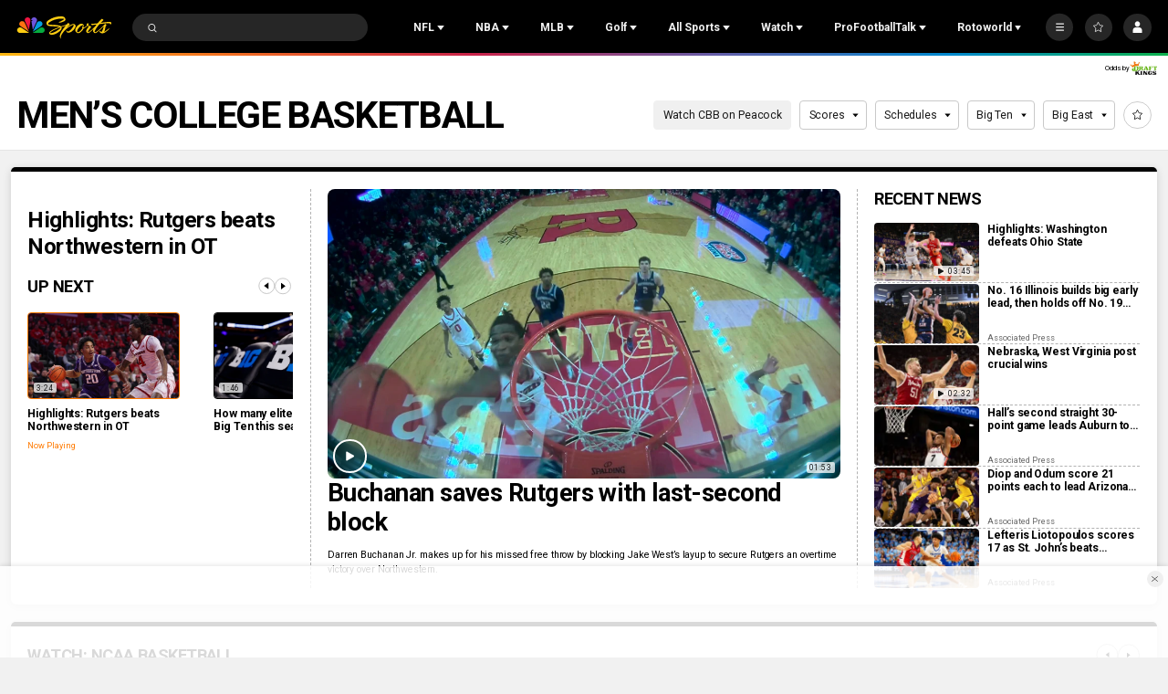

--- FILE ---
content_type: text/plain; charset=utf-8
request_url: https://widgets.media.sportradar.com/NBCUniversal/licensing
body_size: 10803
content:
U2FsdGVkX1/j6Ch/7YbLcxgFh79S8vI6LHMOch6AUvAir6upgcapNQWhskEJLRex5z+ftoe+6C3iDYabEzAhUwRRWfk+zk4ZashGVYnzxgC1wOJxqmHdbrgAedtbjzr65lJmfEjjCaHWOWjmiGSX6/U9v2aSO+uXFHjQIClPLHKTGA+mkKAQdOQDxK7wtoDrjBrhMC7v/w8P/qxN/CWVTgxvFmBod7420ZkaOhqzbiYfLarA6PIO97goLPyVLUzmSqoMSK6slYgFByw3obpGYP1tIMjTop46k3sAy2tEwg+fBMDjOXYCso4xq2sWu1Mw1aZCj+awFp7PPMgNx/iuyLtt7SziOBtVlswvTECv+yHQuGwUttXvW+aDSoxo5bPgaWMRPDNqeqIeIqP4xh7uixfeE4KAwBwvrvaYPlqhdOH/H59xWkUwdDJxvvGoAefP3xiiOP7s6FHNglYT76F9QKmI1jzekQKtUqY3BurC7Ve4aXPzlegFlUDmLlBe3nbh7R6hz+epDgzlBq7oHjzxN9F2G9S+wGsdorZxAvarW1Y3P0vqqAxY6azJRCo9P/2Pi62+Z83hrslIHmDvd9/ZAGBbsyNtDD1dMwXQBS+8DMPNwYi17dgAG6UsSuHs9f59g6qxNul0EMetKA/Z9B6UUhlZkWxdRQVno3XrlVo9vQ/HUugr6PgEx1hzXy7IDHC4QW4BFdEYvx90vVt1OCfpJFeS/VNzMS3HYEawEXPNpoqeCFUYjYGk1vVtF20xHyaLFZ0jcLzCtcrCYIR5fd2FEJRn2Lm/3bKqKf2CnCVHLNzDz/GR2B7uXXA0Qx2r6xMM9upr0FuRJMnztDEG0OX5hfN5JCanfFzhY5VZfuVzYr2APHJgI4gcVtlN/wdIit6gCr+xHJbyE6Ny8zd1J3uW0Cfww0ZEiSz2t8OxnAr7YxJVjh5101CiiLSwQy+9IvMLKcnzaFRam+I0PNAt18tU+tx1CjyEiWO+mqOVygaa5mvhp7V2t5wfz93UGY2gjpDG1xBehSSvYIqcuZryUJthnAygcrzjv7CONrXeagJzmfFjbod2wVIHd71oFk/vw/ALVFA/PySbRc7VKuqr9zTSyZccuHVty7fToF6euPjUZbNmgpFtFeM3b0mLfXEFVjPkR9aXRVxNyxg5Ib9J6mltdfrKj1sBpKvEh0Poj/yIcjdT08IS8vj9K2uy1h4KxOu5a2sqBzVd3TyqC0SNL5bzL0Pz+OC9xz7SoS/XEqPSlFLZCDETd/qd5AN9eUzULwLC8H/qc4WEmDKt2AnjYyyd/jc1u72gGkEnCd/U8S/jHotRujE6cDfxziWbCnpzmRzgUvom2VDhPT5Y8cjG3rR79Sz6sgqdniS1LQVUcEYhwlzgWrRpIuCGQlBv644lh4IwoZXJYNSoI1XH/q2MQCafsoW9y+iJRAF90j3duffWl4Ga4drqX6AL39ANmtVyHp3jujOP4TEWToUnEPE0Wb6iYSMnoX57X2wECaCe1LFvDe4BG/5xGEnSkLmPbncHE0+Yd7iT38bPom9Ep6vNf3bAMIVbHxHdgD9wyXG7eXDNVzkeLXXNl6e++iMK6c45mUYJJcH5Uv4UtVMMWKWLPvsjjKl8/LEra3GurIYTUFXGwy5uPR4bDOPFsELSZoKVgF37Q+9l2I2IiRQX54smBmCqnyX/5O6WUSd5+peCyf+F8cF4dL7t684e40N6WOAwIFRTfNrZdVZpEyng1e+l7pSLdT80Qly8dXMZyrIh7mHbvPDUM3G/h1J5QNtjilrT+Zt7drkpuEJ6zvCFV4PHmBF0EbO8J+tVt9pOkkGbdKLQ3dwRsguPeHXHVnS9Oc/sZcR6NbhkpS50E2ZVJDawzBKNa/KCFM0ht5hHhib7q3cFirGI0tb+V5dSa1QMEo/sGZdeEW2u0E0KvzZOneG8I0TGK+XFZ9HrxsL8ull/5tT04spPLbrFdiOkgQuex98hS/BZsgV7pmVjSYHUbEo7T6cwxQViF4GTGs2o/sYxW3k/TtGKH3vWwKmcdfJwg48jW5AvDmsb37tlIrZp6/MO3Z4aVxGRHl/6CQdaJ3i8klY9Q+3xwnuxezmgRXqY3cgapoBOixQD6f1Pk43G9L9RV5S2GV/H6kQDXrI3K9QDFXMlT6kjPuCJoN3KUfkJLWdrIOvU7tTFxwZzVmqBbsSF0Wtik1taq5XmJ4DTGJ3dApc8ePIMZJxmVecYsUlIDPuTiGtNpLq27NAEi8/AS67+4CznLIYRMbNI/XCK5QUBs55xk6yQQiZtsBHUIn+NHeMeiYeK5jYoIzNtfGUBPRAHpybDeUOU1UHyG3Jw5RQYvKqgJboDuW7tQffgCj0I/7AQmWhKGPCDamY/iBIhxcqGqW3TRnO3AEbxhA+DH2mXBY2H0UT+mS2WrJHFj4WLLSrCU+j9QrmjMt0/BLnIxMhTfRnNBhk/EIXPvCMxZfFEnLPwvdE80nBJwv09rPr6eVgBXnAijtJJY8VhrLWhJk0+evtruK40Stt/KqbtJIFPRp31I1tUHgln2syxacH+XO48mzWToLP47vJwyb0vdWuAUBXga1W0LZlH7aEmU3+aBfzfr3dleonhpXJunAb68vguTqXezovznL7qafNZxAk6/3oz8wEdsWJ9T1TQY/NnVsU2DHq3/knyVOZwaEDuElLHu0TgPnHELnbw/s+hY3ZjahrXCrHvCdYnchr55f5aCS0rHR7slcKYsb3xvNHGeEJZAAFPyjwPzD3Ri1xqFML4DP3ILWn++wlIKuNSgtmfGbVVhoHE07LvNHkCh1B4nfWAeslen28TkQxaowa15t3h8+SsNz1gvTpZevSDfFLkAJjA+WuwJCtkBBOXOjsGf7d82/GNzzU01ksN8gbIkabzNOC6x+FJuQkJAQi5SwYQGL+Sz5/JMwWIrZ/Iw9b7+tpSK526TlXe0YpGdLub+f9tYbdfqjUQOG39buvQOlOrxMVelEBsdGRBQ8a6sjo9yDyF3hhjvPQsae4V/j9I5L8XAkKHljO7v7C4EVLagEjvCe+VMTTohaBw/2BCO5Tjp9CxIEeS2xfLdHpaYM5beQVoLgBk35s/lEPISk4wK8AMh4K+0/nuXQ0PZtH8w5qdfDeEgMchytqNMokvnNj9GgIf87yHoXuWh6PztjSSiuYT24xBkE6PtLrIN0YaPhzw0ji9Xifl8i0Anf3Iq5uhrgZh5Cy6XxtIVLFEg6UoobptvkHQ5ZPI2MXrE/PWkwK0QtkYY0IFtAKXcRzXl85FPnhhHGD0Vq0g03VH3ffz7IWbA5bUgYyI/UedL+Qa7TVCkDias4bzctHkq3nD9V2ZdvixF72SGdO8U6frvk6VrehlwxlgD57j3XsdLGPvxa9QQLEMNxxR0vp4UqKRDem0k0qYia4zgnONQ2ncOaWCmGnHvZMLnXIb46npkO0AE8EVXXMYOI8zmTv/REuYnqWhJwmLpaqsjTJkCnb0ClxV+7Us9tllPqirjOXCx25/B2HMVjreH12oYp2EB6eastMysReICu3mUHK+JA3KOZsWBWyWsdcAHziPif5ZeApYS/Hxg5QNpQO6Mxfyvegq8FonRRNj89c3apPoOAu2oYt3bOalcL/C+6I3RReyzKUaf+vPCADjbrs2MBOp+jw210/Jz9Q5iJEHqoM7yR2ovK/RmzrQGVrakBmMA5KZa9HHaP3jKxSttmK8m5glRxLVyA36yIt5c1nP/820VF8RZ8bCKPQjddfYG4MHVPdfQ9aYIFDnxWntloWSjPKxiA21GBDgHO8pdyxXcWN6TfIBH4zzmAsl+uVLdjxRcnvOqwi00Af6OLDMdL8mL06BwsBwwz5J/SSNl2LkEbGO6gag+qujgdLcIV/U6tLm8mS9pDcp4i+UVSpGIlHdM53Z6sfHI9UjNe3+TNc0wWswaf8BgtZvmjnXtcKNf09OJK7Mb+hLNmeBUSO8O+9Lnw3yVeCfFxz2fpXYZ5Bt7pMTuxshlfxZtBLwBAn1H2krljZOHzgrFzVtUIitCC9686zFxWh2pftyM/hcclkObWNFM+K42A74JTn/OvmyqDzNob0SH56KEcc9RaaCIh1DDzHBjNgiDViZGpurQuuC5nHpxIb7XLzio2BSlveBn2zWR648u2HEM6weelblHcHlRVtHmj4OzrDnfu6BnlAnPZ4rdzv/SPBe/Xw9binTNdR1YMD/FNEt9UnWJAiq6qzYdaa+ZVs8xHN6VIofRGUBXNPhTu/br/EzXHv7gymsNBnyZzJrTWK9AfrELv2UF0Xj9DKVvn2o9NW/jSilfDhDvI3oM/a1QjSsz1iL80jnJaTHGZCjPoykIZDauCDULbFRpE1uiBghZwK2qupNg9eFoXjkVxkTTX632r7m/[base64]/jX0n+cFfD65Gxq+W4aMdw4ib/[base64]/SacUWBwDePMwBydawjb6BRs9j8Xpvb7ayox8qTijqRp/QWbYzLsObGg4aZSonZO8jppqLE44hbHW61sZeh3V4tAzzybw6ZoQfw6/5g6NqjsRFSYg1WT1ulX5cYgItPaR6OOrgNceDyXOs+mwE75BD8pVFWN1PJUMl2zVWrwHQT8eJpQjH+uL/V4FFvWjpgWuT5RxECZx4Mgxrz9zNQKfHwSTde3fqKgxrj/k8vWPy6w8aER4d1tvyGYPn1eFdmEAv0pmL47iwpuiAxixy/YHnwygyMda5Yn98LGn35jFM9ASBMK7IT6PmtNMILRwHfRfI2AadTM6NJf1rK849HA3ePOla8ob5KxSu1DXTV0hbULX1NqZHzAvOPzz2ce1Ym3FCVXASFzhcOJotdMplOGhsPQ6TR1gaLP0fExtDbIVRejVjQQnV8gamaOAY183Uh8hUPNhNnbhfKNqWgLy8xr5A2UpT/nI2u3vTSdj7Usb7uHkEobXhRJe9rua1VqQATYNGpoS1QigNv3i1VgVo6WLH/eT09CdsoPmPmk/[base64]/[base64]/[base64]/5gQ1uwq51jjr5cffrd9JiwwZwIYMMIAcpSClfrILlOHhgoBWCa8leZIKzqKgFxnlkXROeAZpGyWytpMmxH94nq6fZpF6FvPTJJxJAYUacAiJxilJMZ+y0WxL3V4HCcWethVAHZCxet6aiL4hCCeUuQfqyNc4StJo98NRXZsbK4oPmgs2ZaB/GCgzRV5+2uBzkUw08CLCHFlncdhHUW5O5NjuE/FgTNwL5Gx0X1zmUT+sMrrDN80qoG3pV9VOnsMLKoIeRnIRv0FQ088YgDgbwzeaJIkxPihgz2FaWERDatpYEF/rhr8wReMuKDcPSfNB7sFuiluhJv5EP3tlPG/nKY4uP7UULRJQleNb7PiW7zOOWbzJsbVmyaGQ0jCjtkZ6vdwNY1ooA7AGscJWEGzm82mfLw/IJVETChlqSrgIQoDYhdwOIYefciTp/[base64]/roMwxELhEFCYGkkr5PDxtG2BTGQla6vRbW52Yb0ExAuUfDOzXQ8S0jeoifZioeQZ7ikNhVqUnsgDNBbi5oKlFPJM/uMpiqSWLqXMSfNh2yPKsUAue7yqwel7xrT+ovPHO6+Ac99fK5LA8r+1XZtbscuYMyrZkalE13KLMCx1MUzkJgSvHIvVfqDNV16Q2EUtrXCuOljjM+r3Rlre58Uxp1KON51UfqT3NdOc6zFs7WRBbVY1LoiM0uA7zGJo51MiSkOyv3ge/qoQhiaahhMykBgjPGICUheA33ivxGUVsemq2pAPY7r0l4sB1GV1uPeOx1Mrm5v4otF5Uer5cqIF/hSqMDOsfO9TqCcF5qxHrgWl131SaOTexoJJayL97g0ldNPOOIOoOSTcGtPaH5kFgd9k1SocPe4GC6/[base64]/le3Kj62MUx762B7JdHwIUHlXkf2s/g4wuUsEHzMI+ueXb6lWkqmg8XdbnOHqKz+VpJ0so9g01m93fpfepGoznj0rMzev0mMHaxu8mPtrYTBxbJa0raOsLCzOmWcElO1Iqu8GrJ/eXk5z1gL8/b4/6GwhjbzeoNglbhxRLunzYeyW5P+xqojg9YC/jDvyJJgKEKaTJQCgSm0ArGhd58lN91nYej5XezHbdrbYYuCPuLqo27C+9gSHW2BcnhZAdRy5/Oai3TAM5AX8MGrFXrpVHFV3mGn11IxlbEabN2+/srlUx4YpYpEkE8mzb4YryAkZZ/GsawCYqdmHI5iDU5bm6ok4Bm3ohSjyiP+hr1oxdQSAMgzZiq+SfqC5usJL72+tFxOnhwmGiB1XDETj/9jP2fmVDcvmBYCeb+ZHF7/WWZvS95BB7n4I2XlwOyoNIE/C+o3Z9RFMub0dAMdWpO5VNA55S8HePJOd8qECK991SZtXPidWNfzORPgxh0jn3/Vh+NnpNyW9DKCtPLTQyg8ZaDOj0Le0+f4xMQaYINJiEMmqY2BZjdCz0IBP01ssleLz34KIy40sVheTdnGsTuMYPpJCcRWdES/hQ2ur3pKmvfxxd850MKlK6AqB30TNQT+ujLpyGkudFpdqatSq9jRhKORN1qqNFh4ofaOJcxYIcckhyW5GYhKjeoff+yS4YYTjPIQBFJlK6vlb44eWzqwhyqd87GF+J1FAO3VVivIwQeF3FgXohSDipTeT9h8dymu8dsRuAUyBW7fNQEQVtK6up3/mHgcicstQwvLZ91XfJucuCZM/z7lyKYFM2rTS3/k1bYgUt75qQBiNDKveIbCqlby7TN089o2GEAXF9hpefC46a3YdMO/u4qzg2bGlVRQZfiyLiacN38aE+Q4eO2751gm7vKjT+RDfuUwuaKm06xdD6/[base64]/fEYY8n7McvYrRr/V9wEYwZSUXd6Dc62YhrM/mnvtPRmTfo/+xBpCSj/ZOxlZFba73VatLGg62pndUlNjLrDcWyiVdIcX9vH+vYVmaEz9FzdOhm335SxpNtBZMU+RVBuL5aBoGEHENGqDl+kKveq8Vq+n+ktuGFYHzsPaOQ+z+Jz1vRcEmUkY++u7/Zz1lsgBr/zuP0FbSMF0MBK5r/N4GhTJQjSpNrpTYoITb2hH3ZZQjiVgldCMMyABoGYa2SyktCg6Ui1qIxaF5r7tgUndflsA1B504+ZkSnNK3tvsFTCtDhO+V6YidACox+XtODgjUIBZKKIpzS6nRxhTh1fYP2H8RXN/vDykicNyyestglbefOr3vNqWU60FqlhjAHcPrk6iIqumtatuJyw1MYBg13CGIO89EXCoINc2zyQz70kqC7Yj3VOxwOutMxId4wO0ckzDgY3wYsoWTAh4eMjaIiP/kq3VpTTxh/0ZqAZiZnn3kepQr6SLFZjel0S/2NyN4mTfM+7VxbjKypRnRSy9ixs/ZV0kY8+y2IznfMqXWMFilIolTN0Vg6KokG5UZ+ojsp574KJftsC9brHEpED9j7ajWSGED9BsErv/P7vpgN+7hxGR7hMbrL+eUkzeeq2Gq3ZWrC9Kwl3YzHtnSr+uZQgw3Xwz+8AJJJrFKCDOtLHc1ANA3vmXRS3YLGWp7ztm1GrfnizYwWv8Xe9TmqMwcJhAl0tIMZXG/F2Ah0I0/tQyIYyKDOH63VVdF623Uz2TPIofzh61ojpa0Xop7/MULbvmUApcYCI7c+l6N38QRWD/OjgcQrWvksx/jMmoMPVTM0VMace6+S3DkKAVjZMc+ABsvm9yakCJSO0TL7Qaq1LL8qjg8DEXgRQfaTpP3BAFnJJzwLSzfZLj87JD8OFh79sDQr2eIn0M/bL86OFQxYeOep8tDHzswNvrh3hZng2vYEX8/vjqMToJFZbG+nVGnI1cVyfFwwgACZz83Wmy6KMDIm6jsuYjbs+Vjl/0jqdWPkBhMPLBxtJFazVA4/ralS3w+F8bzscxtr+l5IK6rtwquthi0qW/1+JI2WvHfKDXm5BPGKK5tFevengf/odRtE++dhoSliIPHD86Aat6zoCAd2I8ldmu89LVpmBsRwbm4j+N1w4ONDJ2MaRlEQ7NCp5JagdrQYKTzKgcm5R8DzIEGv5wCSCMVe2rsBIbX+sCfPZ1X+H+j7c9Dp4LJf2ekbkH9HVJLXBFcao4IOjZKxb6quVnnrgIkwQBP/I015pjfVMckn9JAnvja2aYBAk+IFEirb7ueVimLtT85pBYpVXf8Ljs8Df7TqL+VnZwUuYxu7E1uVo9isetIB9QIl8zxb+ad2TIUnU41BPWK3s0UfK1CS5IUdvT4w/TpHdg6wau1RALDots6UWMvnk+S0DO+bizv+C4ZKaztMm85CxkuGbNGcfVbXIYxKpCA64bDvVkavIEtT1bdZAhBy5c1KrvOfxwUZ8n8FlVi6Gwmmtfn5wu+zN62vJNZpgCdn0dVCSDjAd5b0BCkgIX/l+568dJZLpuSu8JJJtOD8+5W8ibhUadz6VcaX9J2lmSLXXUPyutKdRL41Ou8OyrSzqwHWwcesPSJcJgglsWA+ayAM+3Nmcqh/XZ8wXoin3fFv4foVcFfX1/AKv6qGq8Y+QVXIVxaW/kC1hlGYRuB7kFSJ0+g+jUZPlciU7KfRb4ofz92dp5badsVS3Z5JEbfagB/hXx587ELXw17cVidMquFBDQy7ekBETsw1iWEeHOT8Blu1p2zapZRggTyRH9biLzmq8hB115cSCSctrg+/Mid2RdgMmxfOiRUuYmHOR/14IlFla7GI2tV8fbKK1vF5YK1z2DUUieBMdbDA4wS3x0bWVL2bSvmctaP4/9BgXsPvCPkEIFJlSEFot7uNBmiomXq+IJG38r/nUNOdidt9pZsd+zi5mBejFnpFK567IH0ax783d83JF9aBI9ongMS6GZMy6Q8nmVQsyQ0dp1o1IGZnwNk8xknX3fN2zjKH3OPdYwU3EMTI12IqAXI/w/6Dw0ivhUmYwndXgwxu05RRXHdCFC4S4+DgqWFtNpCRwpciToL16BSB6D9D1uS0XG6EOXk+oW/cGo6+6BPLIcQL+fbAhijGykQPidOwSDyVlePd0elfEL6xRaLH8xXDqU6VVSBiIxfOLWEZDm2LT5l7p/sRlPkiH4hX7Dcox+ApGU3bKBhJBW7oPEwWmneXuB6HKFiZ8PQwwvXVGsge9PA+a/FSGT2qLQH61DLbUm6Oqlg7XuW++qhU84/bz+iCXv7w06ax8ftSUwc80FR5ECKli1eeaJazwkB+MVFPlEl2wswRdN25KVckcNRTckIedzFkUseGwWxWxImatqPSm7Ex88g0ZaVtwfIcgI+j7ZJgbnBFOxR3Ug9U2SgG+zXFbzv+ezDPFnebbcqyW8jLxjP5xQTQgueuLAtk7d7hRtaC/KR8UFN+9ceIza7VMi8tbbgOUzrgfG3QdE6htMJcCRJV4zcp98ut3yG+/mgF7TpaXXa2NrzVQrMOyndEocclkCx2ZhjxKVE7HFmuNYP6OJ/Teu6hV0Kg9mSU7+uaxfGvQanbqYXozUyxajspV0RkKwxn7Pg3CcG7loSJfzfGoAziZ7VDWmqjHxVSuAXcf2EDJ0coZa5bvFfWcB7A2RTWUDau+lkBlMnyAer/[base64]/EMGdfYjRNsz60FmvLLJUdUTDk5kpwjT5a0FexEzNyNER7hEHZ3nRBuWTSpHci2aPeAFEic7VCNw/[base64]/WFXvT3KpTqxIl0J6u1ifgPyyIVbJvnKV36Ldn3b0f5V+lz8Pqcqz/rIK9VSOp7qRVVTUQlueCgOW+5R7NX76HJSU/NT0tTiJPcVSJx5nB00krZjALR9DnPOBiC2/iGEczHI0BRvWw2BGD9MDz+fQP/xfRKeC3i/aQX/wJ9QzItTSlBGjocK7H/Shda/MPvitPMN4PRAygGjm0lz2Ykw75iYXx9tBJqJUoQ50IRbX14BtS1I97zj0yHId/ycLIRkX3YTa6oPXsbuzjHd1JR5ucmslgE82i0+zEgi41j+1Ta++/q7NOa7jV2otklUG3Eyx9UGpQzQSRc/rU/4rCh/IR6Or30KxT5cirgFF8wKH7Kv8+nJRQZoNCCgPwX1JqqzkQHeatADW9dKNcNqbau70gb56MlNt42k9fhMtRvamhWK8S5v8p+6n9sOL78Tq/JBqK0jCKV3i+MC0o7nr8MhSkk1tX387e9do5FDeVaBgkXhD85l0ufiMC1nQ3Bcy1yP/pFQzELDbSl6gWTckNrvQScpSs5S5M2dUv6jK+qa0cYnWgjNonYswkJWxtSNEtFiWum531fiZF7CLkPE3MVeYKoo96CsxRD06sx+gOhOkQ3YD5oZa6BHClg6WS1zgc1EpK+4t/f3am+HUSuCI+UnwPfUmvYRQ8vOrYAo8seDJWf1zekYFZAYpxieoMNfD8Ggh9XvLhxh2qKpkZ2ccVS6d6pBZONIykY9qXhkjgMr79aaMfrkikAYh5ayVqvgELyR2/O/SGtM6U1K6k42tiWsyNA45aSsTfVi+34s8B5WyPCHpQw94APBfJjU9ttaSVv8LqpzfiQ+p7M+LiDMTDr4wZogCOFTYzy1kaeOMc12Pqum60SVHcWoYk6BL5Dm7Xm545OdPZBIPkHlVNIzJOn/0eGN8+vtOozcwQrTLniR17j1dOJ1ISXxJzBvOs6EojWi/[base64]/oiMtGbEnu0z+c+wN6pxli0Iu/GQw4EldS4m2LYn2bPcYFs9TLfEPFLQxNGEZ1peK1cj14vdXLcBxLErOXn4mwH+5eJLOZ2Lh3iG6iV9IZZGkmr8YkZflnOPv9yFSjvOZ82uyezAbf5pQNpWrjAql9tz8TbwKaA4OFYfyACTZAQ6dXM6+mUUg2/j6k7brH8FdgroEhNZa1Z8zHYpzqHlUPdESvdVkPXuZSXNXQ5xN2aHPZaXym2TF+1YQhwOQA/GDgnD24C/[base64]/6YtqYhuOPC/2Rlrb2OP4ie5ShF0+5EYbS2ULNWQY7a9Zs6Mx20samn23uYBY9Ljj/Q5Zz6VlPCzitnVFWhf8PJdOuXwavETwaE4fnuKyS1AJXbYITHhRdLEoBBbdl2rVRAj976izS+umvoqM02qvxhXps/ZkQrYWe9i6PdMN3/cXn4KdfYIp8ZqweP95L5aO4lA1hv/jipn5ZNi5pAcGW1B8Ayj9q+iFS5qK+4zF82ZSRIwDBu2oSd2+tVIU8DbgJB02UT2MICbKs=